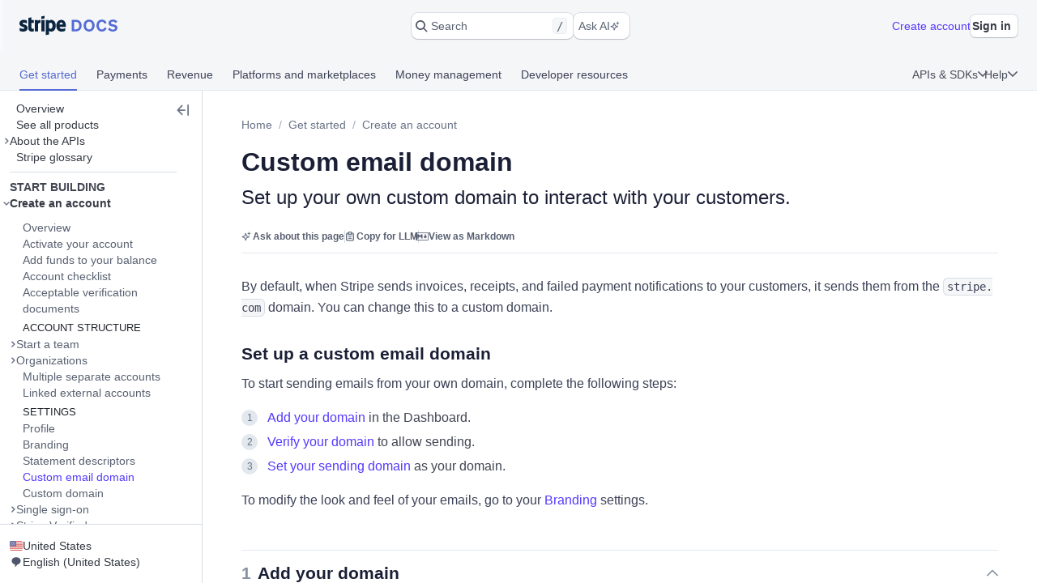

--- FILE ---
content_type: application/x-javascript
request_url: https://munchkin.marketo.net/156/munchkin.js
body_size: 4198
content:
/*
 * Copyright (c) 2007-2018, Marketo, Inc. All rights reserved.
 * See https://developers.marketo.com/MunchkinLicense.pdf for license terms
 * Marketo marketing automation web activity tracking script
 * Version: 156 r739
 */
 (function(k){if(!k.MunchkinTracker){var l=k.document,n=l.location,A=encodeURIComponent,x=null,B=[],s=function(b,a,d,c){try{var g=function(){try{d.apply(this,arguments)}catch(a){}};b.addEventListener?b.addEventListener(a,g,c||!1):b.attachEvent&&b.attachEvent("on"+a,g);B.push([b,a,g,c])}catch(e){}},P=function(b,a,d,c){try{b.removeEventListener?b.removeEventListener(a,d,c||!1):b.detachEvent&&b.detachEvent("on"+a,d)}catch(g){}},e=function(b){return"undefined"!==typeof b&&null!==b},C=function(b,a){return b.className.match(RegExp("(\\s|^)"+
a+"(\\s|$)"))},Q=e(k.XMLHttpRequest)&&e((new k.XMLHttpRequest).withCredentials),r=function(b){var a=null,d;if(e(b))if(0===b.length)a="";else try{a=decodeURIComponent(b)}catch(c){d=b.indexOf("?");if(-1!==d)try{a=decodeURIComponent(b.substr(0,d))+b.substr(d)}catch(g){}e(a)||(a=String(b))}return a},D=function(b,a){var d={},c=e(a)?a:"=",g=b.split("&"),h=g.length,f,m,l;for(f=0;f<h;f+=1)m=g[f].split(c),e(m)&&1<m.length&&(l=m.shift(),m=m.join(c),d[r(l)]=r(m));return d},E=function(b){try{var a=l.createElement("a");
a.href=b;return D(a.search.substr(1))}catch(d){return null}},F=function(b,a){var d=null,c=[];if(e(b))for(d in b)b.hasOwnProperty(d)&&"function"!==typeof b[d]&&null!==b[d]&&c.push(A(d)+(e(a)?a:"=")+A(b[d]));return c.join("&")},G=function(b,a){var d=null;if(e(a)&&e(b))for(d in b)b.hasOwnProperty(d)&&e(a[d])&&(b[d]=a[d])},K=function(b,a,d){var c=b.split("."),g=c.length,h=2;if(e(a))h=a;else if(e(d)&&d)"com"!==c[g-1]&&(a=RegExp("^(([0-9]|[1-9][0-9]|1[0-9]{2}|2[0-4][0-9]|25[0-5])\\.){3}([0-9]|[1-9][0-9]|1[0-9]{2}|2[0-4][0-9]|25[0-5])$"),
4===g&&a.test(b)?h=4:2===c[g-1].length&&1<g&&"co"===c[g-2]&&(h=3));else if(2<c[g-1].length)h=2;else if(2===c[g-1].length)h=3;else return b;for(;c.length>h&&2<c.length;)c.shift();return c.join(".")},u=function(b){var a=l.cookie,d,c,g={id:null,token:null};b=A(b);g.store=function(a,c,d,g){var e=b+"="+F(this,":"),f=new Date;0<a?f.setTime(f.getTime()+864E5*a):f.setTime(f.getTime()-1);e+="; expires="+f.toGMTString();c&&(e+="; path="+c);d&&-1!==d.indexOf(".")&&(e+="; domain="+d);g&&(e+="; secure");l.cookie=
e};if(""!==a)for(a=a.split(";"),d=0;d<a.length;d+=1)if(c=a[d].replace(/^\s+|\s+$/g,""),0===c.indexOf(b+"=")){a=c.substring(b.length+1);d=D(a);e(d.id)&&e(d.token)?G(g,d):G(g,D(a,":"));break}return g},f={customName:null,notifyPrefix:null,wsInfo:null,altIds:[],visitorToken:null,cookieLifeDays:730,clickTime:350,cookieAnon:!0,mkt_tok:null,domainLevel:null,domainSelectorV2:!1,replayDetectLimit:5E3,httpsOnly:!1,asyncOnly:!1,anonymizeIP:!1,apiOnly:!1,externalSource:null,_mcid:null,orgId:null},v=null,p=null,
R=k.navigator.cookieEnabled||l.hasOwnProperty("cookie")&&(0<l.cookie.length||-1<(l.cookie="testcookie=test; max-age=10000").indexOf.call(l.cookie,"testcookie=test;")),y=!1,z=[],H=null,S=function(b,a,d){var c=new k.XMLHttpRequest;c.open("GET",b,!0!==a);c.onreadystatechange=function(){2<=c.readyState&&c.abort()};if(a)try{c.timeout=d}catch(e){}try{c.send()}catch(f){}},L=function(b,a,d,c,e){b=b+a+"&"+F(d)+"&"+F(c);d=(new Date).getTime();e=!e&&!f.asyncOnly;0===a.indexOf("webevents/visitWebPage?")&&(e=
!1);Q?S(b,e,f.clickTime):(new k.Image(1,1)).src=b;H=d+f.clickTime},T=function(){var b;return function(a,d){var c={x:a.clientX,y:a.clientY,el:d,time:(new Date).getTime()};if(e(b)&&c.x===b.x&&c.y===b.y&&c.el===b.el&&c.time<b.time+f.replayDetectLimit)return!0;b=c;return!1}}(),M=function(){var b=l.getElementsByName("_mkt_trk"),a=0,d="";e(p)&&(d="id:"+p.id+"&token:"+p.token);for(a=0;a<b.length;a+=1)"hidden"===b[a].type&&(b[a].value=d)},t=function(b,a,d,c){var g=null,h;h=n.hostname;var l=n.protocol,m="webevents/"+
b;if(y){var k;if(k=window.navigator)a:{k=window.navigator.userAgent;if("string"===typeof k&&k){if(0<=k.indexOf("AdsBot")||0<=k.indexOf("Wget")||0<=k.indexOf("msnbot")){k=!0;break a}if(0<=k.indexOf("Mozilla")&&(0<=k.indexOf("slurp")||0<=k.indexOf("bot"))){k=!0;break a}}k=!1}if(!k&&e(p)&&(a._mchId=p.id,a._mchTk=p.token,e(f.mkt_tok)&&(a.mkt_tok=f.mkt_tok),e(f.wsInfo)&&(a._mchWs=f.wsInfo),"clickLink"===b&&(a._mchCn=e(f.customName)?f.customName:""),a._mchHo=h,a._mchPo=n.port,e(a._mchRu)||(a._mchRu=r(n.pathname)),
a._mchPc=l,a._mchVr="156",e(h)&&0!==h.length&&"file:"!==l))for(g in f.anonymizeIP&&(a.aip=1),e(f.externalSource)&&(a._mchEs=f.externalSource),e(x)&&(a._mchEcid=x),m+="?_mchNc="+(new Date).getTime(),L(f.notifyPrefix,m,a,d,c),f.altIds)f.altIds.hasOwnProperty(g)&&(h=f.altIds[g],a._mchId=h,L(f.notifyPrefix.replace(/\w{3}\-\w{3}\-\w{3}\.mktoresp\.com/i,h+".mktoresp.com"),m,a,d,c))}else z.push(["post",arguments])},N=function(b){var a=b||k.event,d=a.target||a.srcElement,c={},g;g=a.which;var f=a.button;g=
e(g)&&(1===g||2===g)||e(f)&&(0===f||1===f||4===f)?!0:!1;if(g&&!a._mchDone){a._mchDone=!0;a=d;g=n.href||n;for(-1<g.indexOf("#")&&(g=g.substring(0,g.indexOf("#")));"A"!==a.tagName&&"AREA"!==a.tagName&&e(a.parentNode);)a=a.parentNode;a===l||a===k||"A"!==a.tagName&&"AREA"!==a.tagName?a=null:(d=a.href.replace(/^\s+|\s+$/g,""),a=e(d)&&0<d.length&&0!==d.indexOf("#")&&0!==d.indexOf(g+"#")&&0!==d.indexOf("javascript")&&0!==d.indexOf("mailto")&&!C(a,"mchNoDecorate")?a:null);e(a)&&!T(b,a)&&(c._mchHr=r(a.href),
t("clickLink",c))}},w=function(b){if(y){if(null!==p)return p;var a=K(n.hostname,f.domainLevel,f.domainSelectorV2),d=u("_mkto_trk"),c=!1!==f.httpsOnly;if(e(d.id)||f.cookieAnon||b){if(d.id=v,e(d.token)||(e(f.visitorToken)&&"VISITOR_MKTTOK_REPLACE"!==f.visitorToken?d.token=f.visitorToken:d.token="_mch-"+a+"-"+(new Date).getTime()+"-"+(Math.floor(9E4*Math.random())+1E4)),d.store(f.cookieLifeDays,"/",a,c),c&&(d=u("_mkto_trk")),!c||e(d.id))return p=d,M(),d}else return null}else z.push(["createTrackingCookie",
arguments])},O=function(){w(!0)},U=function(b){var a=b.onclick;b.onclick="function"===typeof a?function(){O.apply(b,arguments);return a.apply(b,arguments)}:O},I=function(b){var a=K(n.hostname,f.domainLevel,f.domainSelectorV2),d=u("mkto_opt_out"),c=!1!==f.httpsOnly;b?(d.id=!0,d.store(730,"/",a,c),b=u("_mkto_trk"),b.id&&b.store(0,"/",a,c)):d.store(0,"/",a,c)},V=function(b){if(!e(b))return null;9<b.length&&b.indexOf("@AdobeOrg",b.length-9)===b.length-9&&(b=b.substring(0,b.length-9));if(e(window.Visitor))try{var a=
window.Visitor.getInstance(b);if(e(a))return a.getMarketingCloudVisitorID()}catch(d){}var c,f;return null!==(c=RegExp("AMCV_"+b+"%40AdobeOrg=([^;]+)").exec(l.cookie))&&null!==(f=/MCMID%7C([0-9]+)/.exec(c[1]))?f[1]:null},J={ASSOCIATE_LEAD:"associateLead",CLICK_LINK:"clickLink",VISIT_WEB_PAGE:"visitWebPage",init:function(b,a){if(R&&e(b)&&0!==b.length){v=b;v=v.toUpperCase();var d="",c,g,h;c=E(k.location.toString());var q=null;f.notifyPrefix=n.protocol+"//"+v+".mktoresp.com/";e(a)&&(window.console.debug('Munchkin.init("%s") options:',
b,a),G(f,a));e(c)&&(e(c.mkt_tok)&&(f.mkt_tok=c.mkt_tok),e(c.lpview)&&(d=c.lpview),e(c.marketo_opt_out)&&(q=c.marketo_opt_out));if(!e(f.mkt_tok))if(c=E(l.referrer),e(c.mkt_tok))f.mkt_tok=c.mkt_tok;else if(e(c.enid)&&e(c.type))for(h in c)c.hasOwnProperty(h)&&"enid"!==h&&"type"!==h&&(-1<h.indexOf("mkt_tok")||-1<c[h].indexOf("mkt_tok"))&&(g=E(h+"="+c[h]),e(g.mkt_tok)&&(f.mkt_tok=g.mkt_tok));if("preview"!==d||!/\/lpeditor\/preview$/.test(n.pathname)){if(null===q){if(d=u("mkto_opt_out"),e(d.id)){I(!0);
return}}else{if("true"===q){I(!0);return}"false"===q&&I(!1)}if(!y){y=!0;d=w(e(f.mkt_tok));q={};for(c={};0<z.length;)switch(h=z.shift(),h[0]){case "createTrackingCookie":d=w.apply(l,h[1]);break;case "post":t.apply(l,h[1])}e(f._mcid)?x=f._mcid:e(f.orgId)&&(x=V(f.orgId));if(e(d))f.apiOnly||(q._mchCn=e(f.customName)?f.customName:"",c._mchHa=r(n.hash),c._mchRe=r(l.referrer),c._mchQp=r(n.search.substr(1).replace(/&/g,"__-__")),t("visitWebPage",q,c,!0));else if(!(f.cookieAnon||e(k.Mkto)&&e(k.Mkto.formSubmit))){d=
[];h=l.forms;var q=h.length,m,p;for(c=0;c<q;c+=1)if(C(h[c],"lpeRegForm"))for(m=h[c].elements,p=m.length,g=0;g<p;g+=1)"submit"!==m[g].type||C(m[g],"mchNoDecorate")||d.push(m[g]);for(h=0;h<d.length;h+=1)U(d[h])}}}}},munchkinFunction:function(b,a,d){var c={},f={},h=null;e(d)&&(c._mchKy=d);switch(b){case "associateLead":for(h in a)a.hasOwnProperty(h)&&(c["_mchAt"+h]=a[h]);w(!0);t("associateLead",c);break;case "clickLink":e(a.href)&&(c._mchHr=c._mchLr=a.href,t("clickLink",c));break;case "visitWebPage":e(a.url)&&
(c._mchRu=a.url),e(a.params)&&(c._mchQp=a.params),e(a.name)&&(c._mchCn=a.name),f._mchRe=n.href,t("visitWebPage",c,f)}},createTrackingCookie:function(b){w(b)}};Date.prototype.getTimeAlias=Date.prototype.getTime;s(k,"beforeunload",function(){for(var b;0<B.length;)b=B.shift(),P.apply(this,b);if(e(H)){do b=new Date;while(b.getTimeAlias()<H)}});s(l,"click",N,!0);(function(b){var a=!1,d=!0,c=l.documentElement,e=function(c){"readystatechange"===c.type&&"complete"!==l.readyState||a||(a=!0,b.call(k,c.type||
c))},f=null,f=function(){try{c.doScroll("left")}catch(a){k.setTimeout(f,50);return}e("poll")};if("complete"===l.readyState)b.call(k,"lazy");else{if(l.createEventObject&&c.doScroll){try{d=!k.frameElement}catch(n){}d&&f()}s(l,"DOMContentLoaded",e);s(l,"readystatechange",e);s(k,"load",e)}})(function(){M();var b=0;if(e(l.links))for(b=0;b<l.links.length;b+=1)s(l.links[b],"click",N,!0)});k.MunchkinTracker=k.Munchkin=J;k.mktoMunchkin=J.init;k.mktoMunchkinFunction=J.munchkinFunction}})(window);
